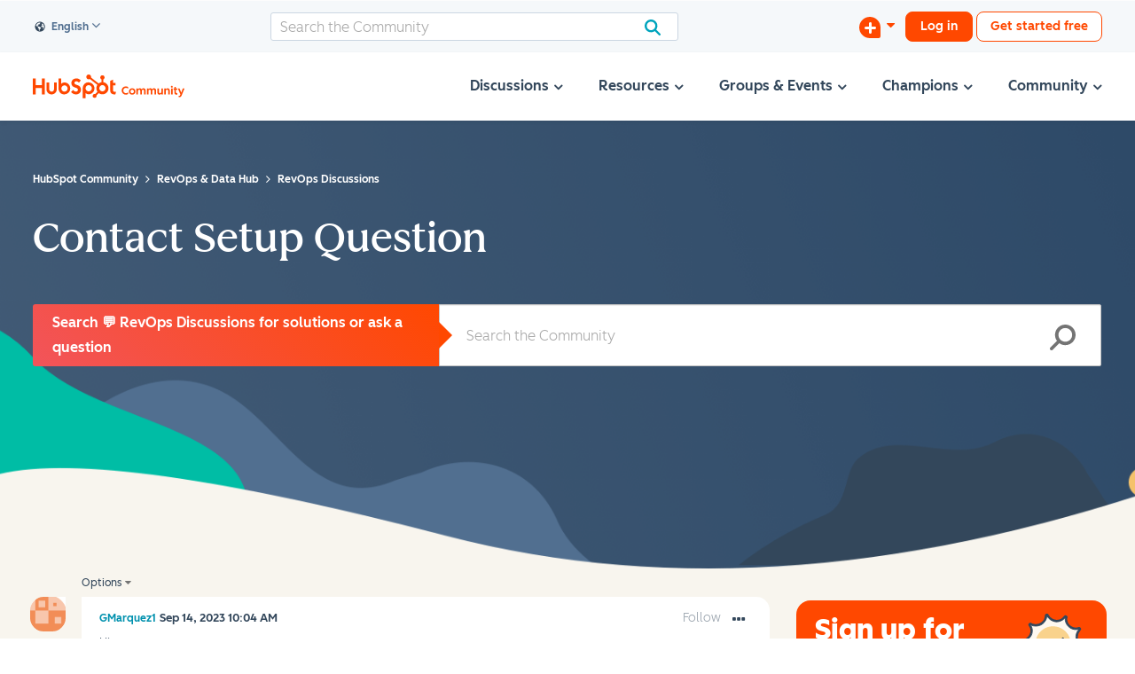

--- FILE ---
content_type: text/html; charset=UTF-8
request_url: https://community.hubspot.com/t5/128172-RevOps-Discussions/Contact-Setup-Question/m-p/849571/highlight/true
body_size: 1949
content:
<!DOCTYPE html>
<html lang="en">
<head>
    <meta charset="utf-8">
    <meta name="viewport" content="width=device-width, initial-scale=1">
    <title></title>
    <style>
        body {
            font-family: "Arial";
        }
    </style>
    <script type="text/javascript">
    window.awsWafCookieDomainList = ['mjmao93648.lithium.com','community.hubspot.com','integrate.hubspot.com'];
    window.gokuProps = {
"key":"AQIDAHjcYu/GjX+QlghicBgQ/7bFaQZ+m5FKCMDnO+vTbNg96AHZ4WDspB1aFJyVQH2dkUBmAAAAfjB8BgkqhkiG9w0BBwagbzBtAgEAMGgGCSqGSIb3DQEHATAeBglghkgBZQMEAS4wEQQM7W6WqUCbHzul4jDCAgEQgDu69PTxw/7akKqxxDbZaXLC4vs4UibAla0yObX4jAjWnHi++X1x+9kjy7qUhd1j/dlv+Ad8Wd1vFcvx4w==",
          "iv":"D5499gEkbgAACmlW",
          "context":"xtcdakTDnKHdl9NU6H0LYjYnJy+Xcbcrrx53G+KLwhkjEDo9GGNXKrPgmCDlakisRhm4FCPpvbsCNPOiNF8a9TZO7Kw1Y8N/l1mmYE1+HsQRBBhbQ3aNwZGwTRUnIgom0C6WZ8cBR0VyeOJPpFqwNGaT7aj8ibupGNhooDRCA5Bz2mk8MDXb42dATKjkyV0Bm24fwYz8ixmOZgtFvwtMQFITI5A/uLG4G6hx11lGnNs2Mzuma75Un1MwEHVDOX3iqGXn24qiUN+4psgw6LIgs8wt1efJgVOBBSkk7IWMu4ThMrTCUy0iBxyJmoTyi3TBssXbWvy7ZXgP1oG/XCDSiisXEAZufLHylpnrxoP8k+llqnqk7wMI4erVfmBv6NDWFcYD78U+uWzEulPyX/Ynp0qz3Cno10Cp61/X"
};
    </script>
    <script src="https://bc0439715fa6.967eb88d.us-east-2.token.awswaf.com/bc0439715fa6/f7cee3609f1f/d868bac7bd3e/challenge.js"></script>
</head>
<body>
    <div id="challenge-container"></div>
    <script type="text/javascript">
        AwsWafIntegration.saveReferrer();
        AwsWafIntegration.checkForceRefresh().then((forceRefresh) => {
            if (forceRefresh) {
                AwsWafIntegration.forceRefreshToken().then(() => {
                    window.location.reload(true);
                });
            } else {
                AwsWafIntegration.getToken().then(() => {
                    window.location.reload(true);
                });
            }
        });
    </script>
    <noscript>
        <h1>JavaScript is disabled</h1>
        In order to continue, we need to verify that you're not a robot.
        This requires JavaScript. Enable JavaScript and then reload the page.
    </noscript>
</body>
</html>